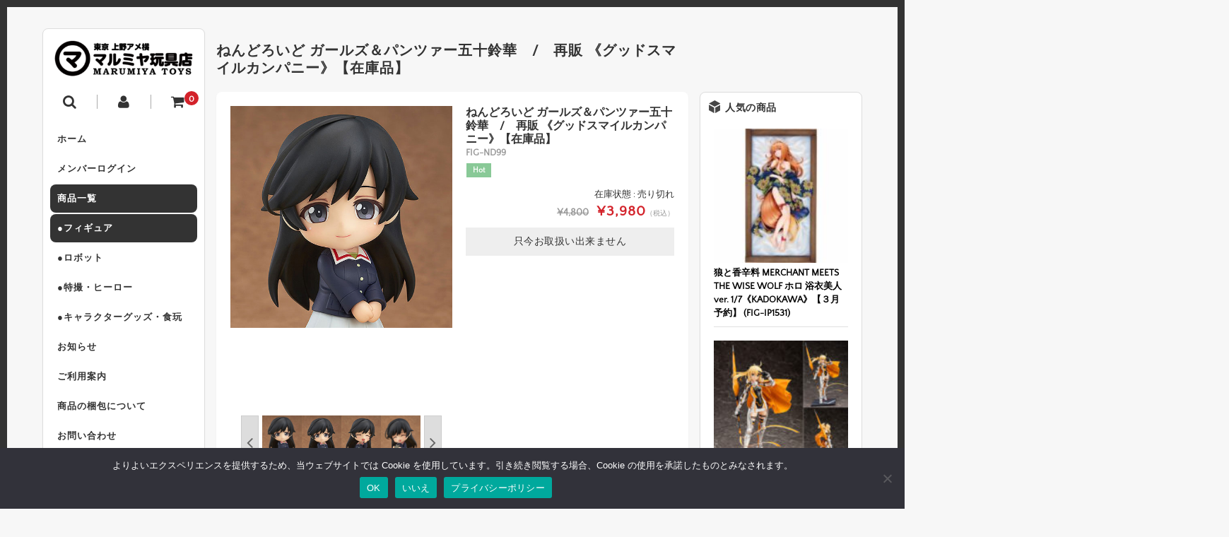

--- FILE ---
content_type: text/html; charset=UTF-8
request_url: https://marumiya-toys.co.jp/2017/04/fig-nd99/
body_size: 19125
content:
<!DOCTYPE html>
<html lang="ja">

<head>
	<meta charset="UTF-8" />
	<meta name="viewport" content="width=device-width, user-scalable=no">
	<meta name="format-detection" content="telephone=no"/>
	
	<link href='https://fonts.googleapis.com/css?family=Lora:400,700' rel='stylesheet' type='text/css'>	

	<meta name='robots' content='index, follow, max-image-preview:large, max-snippet:-1, max-video-preview:-1' />

	<!-- This site is optimized with the Yoast SEO plugin v25.6 - https://yoast.com/wordpress/plugins/seo/ -->
	<title>ねんどろいど ガールズ＆パンツァー五十鈴華　/　再販 《グッドスマイルカンパニー》【在庫品】 - 東京 上野アメ横 マルミヤ玩具店</title>
	<link rel="canonical" href="https://marumiya-toys.co.jp/2017/04/fig-nd99/" />
	<meta property="og:locale" content="ja_JP" />
	<meta property="og:type" content="article" />
	<meta property="og:title" content="ねんどろいど ガールズ＆パンツァー五十鈴華　/　再販 《グッドスマイルカンパニー》【在庫品】 - 東京 上野アメ横 マルミヤ玩具店" />
	<meta property="og:description" content="ねんどろいど ガールズ＆パンツァー五十鈴華　/　再販 《グッドスマイルカンパニー》【在庫品】&nbsp; (FIG-ND99) 定価（税込）¥4,800販売価格（税込）¥3,980在庫状態 : 売り切れ 商品詳細 備考 …" />
	<meta property="og:url" content="https://marumiya-toys.co.jp/2017/04/fig-nd99/" />
	<meta property="og:site_name" content="東京 上野アメ横 マルミヤ玩具店" />
	<meta property="article:published_time" content="2017-04-09T09:14:48+00:00" />
	<meta property="article:modified_time" content="2018-03-08T08:42:25+00:00" />
	<meta name="author" content="marumiya" />
	<meta name="twitter:card" content="summary_large_image" />
	<meta name="twitter:creator" content="@Marumiya_Toys" />
	<meta name="twitter:site" content="@Marumiya_Toys" />
	<meta name="twitter:label1" content="執筆者" />
	<meta name="twitter:data1" content="marumiya" />
	<script type="application/ld+json" class="yoast-schema-graph">{"@context":"https://schema.org","@graph":[{"@type":"WebPage","@id":"https://marumiya-toys.co.jp/2017/04/fig-nd99/","url":"https://marumiya-toys.co.jp/2017/04/fig-nd99/","name":"ねんどろいど ガールズ＆パンツァー五十鈴華　/　再販 《グッドスマイルカンパニー》【在庫品】 - 東京 上野アメ横 マルミヤ玩具店","isPartOf":{"@id":"https://marumiya-toys.co.jp/#website"},"datePublished":"2017-04-09T09:14:48+00:00","dateModified":"2018-03-08T08:42:25+00:00","author":{"@id":"https://marumiya-toys.co.jp/#/schema/person/3c6cc401427698f97795c784481482e1"},"breadcrumb":{"@id":"https://marumiya-toys.co.jp/2017/04/fig-nd99/#breadcrumb"},"inLanguage":"ja","potentialAction":[{"@type":"ReadAction","target":["https://marumiya-toys.co.jp/2017/04/fig-nd99/"]}]},{"@type":"BreadcrumbList","@id":"https://marumiya-toys.co.jp/2017/04/fig-nd99/#breadcrumb","itemListElement":[{"@type":"ListItem","position":1,"name":"ホーム","item":"https://marumiya-toys.co.jp/"},{"@type":"ListItem","position":2,"name":"ねんどろいど ガールズ＆パンツァー五十鈴華　/　再販 《グッドスマイルカンパニー》【在庫品】"}]},{"@type":"WebSite","@id":"https://marumiya-toys.co.jp/#website","url":"https://marumiya-toys.co.jp/","name":"東京 上野アメ横 マルミヤ玩具店","description":"秋葉原から１駅となり！上野御徒町アメ横より全国へ迅速丁寧な発送！【figma】【ねんどろいど】や【アルター】【ダイキ工業】【Q-six】最新フィギュアの予約はココで！格安予約販売のお店「マルミヤ玩具店」","potentialAction":[{"@type":"SearchAction","target":{"@type":"EntryPoint","urlTemplate":"https://marumiya-toys.co.jp/?s={search_term_string}"},"query-input":{"@type":"PropertyValueSpecification","valueRequired":true,"valueName":"search_term_string"}}],"inLanguage":"ja"},{"@type":"Person","@id":"https://marumiya-toys.co.jp/#/schema/person/3c6cc401427698f97795c784481482e1","name":"marumiya","image":{"@type":"ImageObject","inLanguage":"ja","@id":"https://marumiya-toys.co.jp/#/schema/person/image/","url":"https://secure.gravatar.com/avatar/dd2a007777dea9fd77e976d464dbc60c10693227a136aca9619e708b6bcd4544?s=96&d=mm&r=g","contentUrl":"https://secure.gravatar.com/avatar/dd2a007777dea9fd77e976d464dbc60c10693227a136aca9619e708b6bcd4544?s=96&d=mm&r=g","caption":"marumiya"},"sameAs":["https://x.com/Marumiya_Toys"]}]}</script>
	<!-- / Yoast SEO plugin. -->


<link rel="alternate" type="application/rss+xml" title="東京 上野アメ横 マルミヤ玩具店 &raquo; ねんどろいど ガールズ＆パンツァー五十鈴華　/　再販 《グッドスマイルカンパニー》【在庫品】 のコメントのフィード" href="https://marumiya-toys.co.jp/2017/04/fig-nd99/feed/" />
<script type="text/javascript">
/* <![CDATA[ */
window._wpemojiSettings = {"baseUrl":"https:\/\/s.w.org\/images\/core\/emoji\/16.0.1\/72x72\/","ext":".png","svgUrl":"https:\/\/s.w.org\/images\/core\/emoji\/16.0.1\/svg\/","svgExt":".svg","source":{"concatemoji":"https:\/\/marumiya-toys.co.jp\/wp-includes\/js\/wp-emoji-release.min.js?ver=6.8.3"}};
/*! This file is auto-generated */
!function(s,n){var o,i,e;function c(e){try{var t={supportTests:e,timestamp:(new Date).valueOf()};sessionStorage.setItem(o,JSON.stringify(t))}catch(e){}}function p(e,t,n){e.clearRect(0,0,e.canvas.width,e.canvas.height),e.fillText(t,0,0);var t=new Uint32Array(e.getImageData(0,0,e.canvas.width,e.canvas.height).data),a=(e.clearRect(0,0,e.canvas.width,e.canvas.height),e.fillText(n,0,0),new Uint32Array(e.getImageData(0,0,e.canvas.width,e.canvas.height).data));return t.every(function(e,t){return e===a[t]})}function u(e,t){e.clearRect(0,0,e.canvas.width,e.canvas.height),e.fillText(t,0,0);for(var n=e.getImageData(16,16,1,1),a=0;a<n.data.length;a++)if(0!==n.data[a])return!1;return!0}function f(e,t,n,a){switch(t){case"flag":return n(e,"\ud83c\udff3\ufe0f\u200d\u26a7\ufe0f","\ud83c\udff3\ufe0f\u200b\u26a7\ufe0f")?!1:!n(e,"\ud83c\udde8\ud83c\uddf6","\ud83c\udde8\u200b\ud83c\uddf6")&&!n(e,"\ud83c\udff4\udb40\udc67\udb40\udc62\udb40\udc65\udb40\udc6e\udb40\udc67\udb40\udc7f","\ud83c\udff4\u200b\udb40\udc67\u200b\udb40\udc62\u200b\udb40\udc65\u200b\udb40\udc6e\u200b\udb40\udc67\u200b\udb40\udc7f");case"emoji":return!a(e,"\ud83e\udedf")}return!1}function g(e,t,n,a){var r="undefined"!=typeof WorkerGlobalScope&&self instanceof WorkerGlobalScope?new OffscreenCanvas(300,150):s.createElement("canvas"),o=r.getContext("2d",{willReadFrequently:!0}),i=(o.textBaseline="top",o.font="600 32px Arial",{});return e.forEach(function(e){i[e]=t(o,e,n,a)}),i}function t(e){var t=s.createElement("script");t.src=e,t.defer=!0,s.head.appendChild(t)}"undefined"!=typeof Promise&&(o="wpEmojiSettingsSupports",i=["flag","emoji"],n.supports={everything:!0,everythingExceptFlag:!0},e=new Promise(function(e){s.addEventListener("DOMContentLoaded",e,{once:!0})}),new Promise(function(t){var n=function(){try{var e=JSON.parse(sessionStorage.getItem(o));if("object"==typeof e&&"number"==typeof e.timestamp&&(new Date).valueOf()<e.timestamp+604800&&"object"==typeof e.supportTests)return e.supportTests}catch(e){}return null}();if(!n){if("undefined"!=typeof Worker&&"undefined"!=typeof OffscreenCanvas&&"undefined"!=typeof URL&&URL.createObjectURL&&"undefined"!=typeof Blob)try{var e="postMessage("+g.toString()+"("+[JSON.stringify(i),f.toString(),p.toString(),u.toString()].join(",")+"));",a=new Blob([e],{type:"text/javascript"}),r=new Worker(URL.createObjectURL(a),{name:"wpTestEmojiSupports"});return void(r.onmessage=function(e){c(n=e.data),r.terminate(),t(n)})}catch(e){}c(n=g(i,f,p,u))}t(n)}).then(function(e){for(var t in e)n.supports[t]=e[t],n.supports.everything=n.supports.everything&&n.supports[t],"flag"!==t&&(n.supports.everythingExceptFlag=n.supports.everythingExceptFlag&&n.supports[t]);n.supports.everythingExceptFlag=n.supports.everythingExceptFlag&&!n.supports.flag,n.DOMReady=!1,n.readyCallback=function(){n.DOMReady=!0}}).then(function(){return e}).then(function(){var e;n.supports.everything||(n.readyCallback(),(e=n.source||{}).concatemoji?t(e.concatemoji):e.wpemoji&&e.twemoji&&(t(e.twemoji),t(e.wpemoji)))}))}((window,document),window._wpemojiSettings);
/* ]]> */
</script>
<link rel='stylesheet' id='parent-style-css' href='https://marumiya-toys.co.jp/wp-content/themes/welcart_basic/style.css?ver=6.8.3' type='text/css' media='all' />
<link rel='stylesheet' id='parent-welcart-style-css' href='https://marumiya-toys.co.jp/wp-content/themes/welcart_basic/usces_cart.css?ver=1.0' type='text/css' media='all' />
<style id='wp-emoji-styles-inline-css' type='text/css'>

	img.wp-smiley, img.emoji {
		display: inline !important;
		border: none !important;
		box-shadow: none !important;
		height: 1em !important;
		width: 1em !important;
		margin: 0 0.07em !important;
		vertical-align: -0.1em !important;
		background: none !important;
		padding: 0 !important;
	}
</style>
<link rel='stylesheet' id='wp-block-library-css' href='https://marumiya-toys.co.jp/wp-includes/css/dist/block-library/style.min.css?ver=6.8.3' type='text/css' media='all' />
<style id='classic-theme-styles-inline-css' type='text/css'>
/*! This file is auto-generated */
.wp-block-button__link{color:#fff;background-color:#32373c;border-radius:9999px;box-shadow:none;text-decoration:none;padding:calc(.667em + 2px) calc(1.333em + 2px);font-size:1.125em}.wp-block-file__button{background:#32373c;color:#fff;text-decoration:none}
</style>
<style id='global-styles-inline-css' type='text/css'>
:root{--wp--preset--aspect-ratio--square: 1;--wp--preset--aspect-ratio--4-3: 4/3;--wp--preset--aspect-ratio--3-4: 3/4;--wp--preset--aspect-ratio--3-2: 3/2;--wp--preset--aspect-ratio--2-3: 2/3;--wp--preset--aspect-ratio--16-9: 16/9;--wp--preset--aspect-ratio--9-16: 9/16;--wp--preset--color--black: #000000;--wp--preset--color--cyan-bluish-gray: #abb8c3;--wp--preset--color--white: #ffffff;--wp--preset--color--pale-pink: #f78da7;--wp--preset--color--vivid-red: #cf2e2e;--wp--preset--color--luminous-vivid-orange: #ff6900;--wp--preset--color--luminous-vivid-amber: #fcb900;--wp--preset--color--light-green-cyan: #7bdcb5;--wp--preset--color--vivid-green-cyan: #00d084;--wp--preset--color--pale-cyan-blue: #8ed1fc;--wp--preset--color--vivid-cyan-blue: #0693e3;--wp--preset--color--vivid-purple: #9b51e0;--wp--preset--gradient--vivid-cyan-blue-to-vivid-purple: linear-gradient(135deg,rgba(6,147,227,1) 0%,rgb(155,81,224) 100%);--wp--preset--gradient--light-green-cyan-to-vivid-green-cyan: linear-gradient(135deg,rgb(122,220,180) 0%,rgb(0,208,130) 100%);--wp--preset--gradient--luminous-vivid-amber-to-luminous-vivid-orange: linear-gradient(135deg,rgba(252,185,0,1) 0%,rgba(255,105,0,1) 100%);--wp--preset--gradient--luminous-vivid-orange-to-vivid-red: linear-gradient(135deg,rgba(255,105,0,1) 0%,rgb(207,46,46) 100%);--wp--preset--gradient--very-light-gray-to-cyan-bluish-gray: linear-gradient(135deg,rgb(238,238,238) 0%,rgb(169,184,195) 100%);--wp--preset--gradient--cool-to-warm-spectrum: linear-gradient(135deg,rgb(74,234,220) 0%,rgb(151,120,209) 20%,rgb(207,42,186) 40%,rgb(238,44,130) 60%,rgb(251,105,98) 80%,rgb(254,248,76) 100%);--wp--preset--gradient--blush-light-purple: linear-gradient(135deg,rgb(255,206,236) 0%,rgb(152,150,240) 100%);--wp--preset--gradient--blush-bordeaux: linear-gradient(135deg,rgb(254,205,165) 0%,rgb(254,45,45) 50%,rgb(107,0,62) 100%);--wp--preset--gradient--luminous-dusk: linear-gradient(135deg,rgb(255,203,112) 0%,rgb(199,81,192) 50%,rgb(65,88,208) 100%);--wp--preset--gradient--pale-ocean: linear-gradient(135deg,rgb(255,245,203) 0%,rgb(182,227,212) 50%,rgb(51,167,181) 100%);--wp--preset--gradient--electric-grass: linear-gradient(135deg,rgb(202,248,128) 0%,rgb(113,206,126) 100%);--wp--preset--gradient--midnight: linear-gradient(135deg,rgb(2,3,129) 0%,rgb(40,116,252) 100%);--wp--preset--font-size--small: 13px;--wp--preset--font-size--medium: 20px;--wp--preset--font-size--large: 36px;--wp--preset--font-size--x-large: 42px;--wp--preset--spacing--20: 0.44rem;--wp--preset--spacing--30: 0.67rem;--wp--preset--spacing--40: 1rem;--wp--preset--spacing--50: 1.5rem;--wp--preset--spacing--60: 2.25rem;--wp--preset--spacing--70: 3.38rem;--wp--preset--spacing--80: 5.06rem;--wp--preset--shadow--natural: 6px 6px 9px rgba(0, 0, 0, 0.2);--wp--preset--shadow--deep: 12px 12px 50px rgba(0, 0, 0, 0.4);--wp--preset--shadow--sharp: 6px 6px 0px rgba(0, 0, 0, 0.2);--wp--preset--shadow--outlined: 6px 6px 0px -3px rgba(255, 255, 255, 1), 6px 6px rgba(0, 0, 0, 1);--wp--preset--shadow--crisp: 6px 6px 0px rgba(0, 0, 0, 1);}:where(.is-layout-flex){gap: 0.5em;}:where(.is-layout-grid){gap: 0.5em;}body .is-layout-flex{display: flex;}.is-layout-flex{flex-wrap: wrap;align-items: center;}.is-layout-flex > :is(*, div){margin: 0;}body .is-layout-grid{display: grid;}.is-layout-grid > :is(*, div){margin: 0;}:where(.wp-block-columns.is-layout-flex){gap: 2em;}:where(.wp-block-columns.is-layout-grid){gap: 2em;}:where(.wp-block-post-template.is-layout-flex){gap: 1.25em;}:where(.wp-block-post-template.is-layout-grid){gap: 1.25em;}.has-black-color{color: var(--wp--preset--color--black) !important;}.has-cyan-bluish-gray-color{color: var(--wp--preset--color--cyan-bluish-gray) !important;}.has-white-color{color: var(--wp--preset--color--white) !important;}.has-pale-pink-color{color: var(--wp--preset--color--pale-pink) !important;}.has-vivid-red-color{color: var(--wp--preset--color--vivid-red) !important;}.has-luminous-vivid-orange-color{color: var(--wp--preset--color--luminous-vivid-orange) !important;}.has-luminous-vivid-amber-color{color: var(--wp--preset--color--luminous-vivid-amber) !important;}.has-light-green-cyan-color{color: var(--wp--preset--color--light-green-cyan) !important;}.has-vivid-green-cyan-color{color: var(--wp--preset--color--vivid-green-cyan) !important;}.has-pale-cyan-blue-color{color: var(--wp--preset--color--pale-cyan-blue) !important;}.has-vivid-cyan-blue-color{color: var(--wp--preset--color--vivid-cyan-blue) !important;}.has-vivid-purple-color{color: var(--wp--preset--color--vivid-purple) !important;}.has-black-background-color{background-color: var(--wp--preset--color--black) !important;}.has-cyan-bluish-gray-background-color{background-color: var(--wp--preset--color--cyan-bluish-gray) !important;}.has-white-background-color{background-color: var(--wp--preset--color--white) !important;}.has-pale-pink-background-color{background-color: var(--wp--preset--color--pale-pink) !important;}.has-vivid-red-background-color{background-color: var(--wp--preset--color--vivid-red) !important;}.has-luminous-vivid-orange-background-color{background-color: var(--wp--preset--color--luminous-vivid-orange) !important;}.has-luminous-vivid-amber-background-color{background-color: var(--wp--preset--color--luminous-vivid-amber) !important;}.has-light-green-cyan-background-color{background-color: var(--wp--preset--color--light-green-cyan) !important;}.has-vivid-green-cyan-background-color{background-color: var(--wp--preset--color--vivid-green-cyan) !important;}.has-pale-cyan-blue-background-color{background-color: var(--wp--preset--color--pale-cyan-blue) !important;}.has-vivid-cyan-blue-background-color{background-color: var(--wp--preset--color--vivid-cyan-blue) !important;}.has-vivid-purple-background-color{background-color: var(--wp--preset--color--vivid-purple) !important;}.has-black-border-color{border-color: var(--wp--preset--color--black) !important;}.has-cyan-bluish-gray-border-color{border-color: var(--wp--preset--color--cyan-bluish-gray) !important;}.has-white-border-color{border-color: var(--wp--preset--color--white) !important;}.has-pale-pink-border-color{border-color: var(--wp--preset--color--pale-pink) !important;}.has-vivid-red-border-color{border-color: var(--wp--preset--color--vivid-red) !important;}.has-luminous-vivid-orange-border-color{border-color: var(--wp--preset--color--luminous-vivid-orange) !important;}.has-luminous-vivid-amber-border-color{border-color: var(--wp--preset--color--luminous-vivid-amber) !important;}.has-light-green-cyan-border-color{border-color: var(--wp--preset--color--light-green-cyan) !important;}.has-vivid-green-cyan-border-color{border-color: var(--wp--preset--color--vivid-green-cyan) !important;}.has-pale-cyan-blue-border-color{border-color: var(--wp--preset--color--pale-cyan-blue) !important;}.has-vivid-cyan-blue-border-color{border-color: var(--wp--preset--color--vivid-cyan-blue) !important;}.has-vivid-purple-border-color{border-color: var(--wp--preset--color--vivid-purple) !important;}.has-vivid-cyan-blue-to-vivid-purple-gradient-background{background: var(--wp--preset--gradient--vivid-cyan-blue-to-vivid-purple) !important;}.has-light-green-cyan-to-vivid-green-cyan-gradient-background{background: var(--wp--preset--gradient--light-green-cyan-to-vivid-green-cyan) !important;}.has-luminous-vivid-amber-to-luminous-vivid-orange-gradient-background{background: var(--wp--preset--gradient--luminous-vivid-amber-to-luminous-vivid-orange) !important;}.has-luminous-vivid-orange-to-vivid-red-gradient-background{background: var(--wp--preset--gradient--luminous-vivid-orange-to-vivid-red) !important;}.has-very-light-gray-to-cyan-bluish-gray-gradient-background{background: var(--wp--preset--gradient--very-light-gray-to-cyan-bluish-gray) !important;}.has-cool-to-warm-spectrum-gradient-background{background: var(--wp--preset--gradient--cool-to-warm-spectrum) !important;}.has-blush-light-purple-gradient-background{background: var(--wp--preset--gradient--blush-light-purple) !important;}.has-blush-bordeaux-gradient-background{background: var(--wp--preset--gradient--blush-bordeaux) !important;}.has-luminous-dusk-gradient-background{background: var(--wp--preset--gradient--luminous-dusk) !important;}.has-pale-ocean-gradient-background{background: var(--wp--preset--gradient--pale-ocean) !important;}.has-electric-grass-gradient-background{background: var(--wp--preset--gradient--electric-grass) !important;}.has-midnight-gradient-background{background: var(--wp--preset--gradient--midnight) !important;}.has-small-font-size{font-size: var(--wp--preset--font-size--small) !important;}.has-medium-font-size{font-size: var(--wp--preset--font-size--medium) !important;}.has-large-font-size{font-size: var(--wp--preset--font-size--large) !important;}.has-x-large-font-size{font-size: var(--wp--preset--font-size--x-large) !important;}
:where(.wp-block-post-template.is-layout-flex){gap: 1.25em;}:where(.wp-block-post-template.is-layout-grid){gap: 1.25em;}
:where(.wp-block-columns.is-layout-flex){gap: 2em;}:where(.wp-block-columns.is-layout-grid){gap: 2em;}
:root :where(.wp-block-pullquote){font-size: 1.5em;line-height: 1.6;}
</style>
<link rel='stylesheet' id='cookie-notice-front-css' href='https://marumiya-toys.co.jp/wp-content/plugins/cookie-notice/css/front.min.css?ver=2.5.7' type='text/css' media='all' />
<link rel='stylesheet' id='slick-style-css' href='https://marumiya-toys.co.jp/wp-content/themes/welcart_basic-square/css/slick.css?ver=1.0' type='text/css' media='all' />
<link rel='stylesheet' id='slick-theme-style-css' href='https://marumiya-toys.co.jp/wp-content/themes/welcart_basic-square/css/slick-theme.css?ver=1.0' type='text/css' media='all' />
<link rel='stylesheet' id='wc-basic-style-css' href='https://marumiya-toys.co.jp/wp-content/themes/welcart_basic-square/style.css?ver=1.7.7' type='text/css' media='all' />
<link rel='stylesheet' id='font-awesome-css' href='https://marumiya-toys.co.jp/wp-content/themes/welcart_basic/font-awesome/font-awesome.min.css?ver=1.0' type='text/css' media='all' />
<link rel='stylesheet' id='luminous-basic-css-css' href='https://marumiya-toys.co.jp/wp-content/themes/welcart_basic/css/luminous-basic.css?ver=1.0' type='text/css' media='all' />
<link rel='stylesheet' id='usces_default_css-css' href='https://marumiya-toys.co.jp/wp-content/plugins/usc-e-shop/css/usces_default.css?ver=2.11.26.2512161' type='text/css' media='all' />
<link rel='stylesheet' id='dashicons-css' href='https://marumiya-toys.co.jp/wp-includes/css/dashicons.min.css?ver=6.8.3' type='text/css' media='all' />
<link rel='stylesheet' id='theme_cart_css-css' href='https://marumiya-toys.co.jp/wp-content/themes/welcart_basic-square/usces_cart.css?ver=2.11.26.2512161' type='text/css' media='all' />
<script type="text/javascript" src="https://marumiya-toys.co.jp/wp-includes/js/jquery/jquery.min.js?ver=3.7.1" id="jquery-core-js"></script>
<script type="text/javascript" src="https://marumiya-toys.co.jp/wp-includes/js/jquery/jquery-migrate.min.js?ver=3.4.1" id="jquery-migrate-js"></script>
<script type="text/javascript" src="https://marumiya-toys.co.jp/wp-content/themes/welcart_basic-square/js/scrollreveal.js?ver=1.0" id="scrollreveal-js"></script>
<script type="text/javascript" src="https://marumiya-toys.co.jp/wp-content/themes/welcart_basic-square/js/wcct_scrollreveal.js?ver=1.0" id="wcct_scrollreveal-js"></script>
<script type="text/javascript" src="https://marumiya-toys.co.jp/wp-content/themes/welcart_basic-square/js/masonry.pkgd.min.js?ver=1.0" id="masonry_pkgd-js"></script>
<script type="text/javascript" src="https://marumiya-toys.co.jp/wp-content/themes/welcart_basic-square/js/wcct-masonry.js?ver=1.0" id="wcct_masonry-js"></script>
<script type="text/javascript" src="https://marumiya-toys.co.jp/wp-content/themes/welcart_basic-square/js/wcct-menu.js?ver=1.0" id="wcct-menu-js"></script>
<script type="text/javascript" src="https://marumiya-toys.co.jp/wp-content/themes/welcart_basic-square/js/slick.min.js?ver=1.0" id="slick-js-js"></script>
<script type="text/javascript" src="https://marumiya-toys.co.jp/wp-content/themes/welcart_basic-square/js/wcct-slick.js?ver=1.0" id="wcct-slick-js-js"></script>
<script type="text/javascript" src="https://marumiya-toys.co.jp/wp-content/themes/welcart_basic/js/front-customized.js?ver=1.0" id="wc-basic-js-js"></script>
<link rel="https://api.w.org/" href="https://marumiya-toys.co.jp/wp-json/" /><link rel="alternate" title="JSON" type="application/json" href="https://marumiya-toys.co.jp/wp-json/wp/v2/posts/3771" /><link rel="EditURI" type="application/rsd+xml" title="RSD" href="https://marumiya-toys.co.jp/xmlrpc.php?rsd" />
<meta name="generator" content="WordPress 6.8.3" />
<link rel='shortlink' href='https://marumiya-toys.co.jp/?p=3771' />
<link rel="alternate" title="oEmbed (JSON)" type="application/json+oembed" href="https://marumiya-toys.co.jp/wp-json/oembed/1.0/embed?url=https%3A%2F%2Fmarumiya-toys.co.jp%2F2017%2F04%2Ffig-nd99%2F" />
<link rel="alternate" title="oEmbed (XML)" type="text/xml+oembed" href="https://marumiya-toys.co.jp/wp-json/oembed/1.0/embed?url=https%3A%2F%2Fmarumiya-toys.co.jp%2F2017%2F04%2Ffig-nd99%2F&#038;format=xml" />

<meta property="og:title" content="ねんどろいど ガールズ＆パンツァー五十鈴華　/　再販 《グッドスマイルカンパニー》【在庫品】">
<meta property="og:type" content="product">
<meta property="og:description" content="ねんどろいど ガールズ＆パンツァー五十鈴華　/　再販 《グッドスマイルカンパニー》【在庫品】">
<meta property="og:url" content="https://marumiya-toys.co.jp/2017/04/fig-nd99/">
<meta property="og:image" content="https://marumiya-toys.co.jp/wp-content/uploads/2017/04/FIG-ND99-100x100.jpg">
<meta property="og:site_name" content="東京 上野アメ横 マルミヤ玩具店"><style type="text/css" id="custom-background-css">
body.custom-background { background-color: #f7f7f7; }
</style>
	<link rel="icon" href="https://marumiya-toys.co.jp/wp-content/uploads/2017/01/cropped-marumiya_icon-32x32.gif" sizes="32x32" />
<link rel="icon" href="https://marumiya-toys.co.jp/wp-content/uploads/2017/01/cropped-marumiya_icon-192x192.gif" sizes="192x192" />
<link rel="apple-touch-icon" href="https://marumiya-toys.co.jp/wp-content/uploads/2017/01/cropped-marumiya_icon-180x180.gif" />
<meta name="msapplication-TileImage" content="https://marumiya-toys.co.jp/wp-content/uploads/2017/01/cropped-marumiya_icon-270x270.gif" />
<meta name="msvalidate.01" content="48A2D698C5ADD4381FB9A371F370FD49" />
<meta name="google-site-verification" content="Axfaa-rHT4Af0-daKkpd8VErcCJkucR5NVrA4V8T--I" />
</head>

<body class="wp-singular post-template-default single single-post postid-3771 single-format-standard custom-background wp-theme-welcart_basic wp-child-theme-welcart_basic-square cookies-not-set">

		
	<div id="wrapper">	

				
		<header id="masthead" class="site-header" role="banner">

						<div class="site-title">
				<a href="https://marumiya-toys.co.jp/" title="東京 上野アメ横 マルミヤ玩具店" rel="home">
											<img src="https://marumiya-toys.co.jp/wp-content/uploads/2017/01/marumiya_logoA-300x81-1.png" alt="東京 上野アメ横 マルミヤ玩具店">
						
				</a>
			</div>

						
			<div class="incart-btn">
									<a href="https://marumiya-toys.co.jp/usces-cart/"><i class="fa fa-shopping-cart"></i><span class="total-quant" id="widgetcart-total-quant">0</span></a>
							</div>


			<div class="menu-bar">
				<a class="menu-trigger">
					<span></span>
					<span></span>
					<span></span>
				</a>
			</div>

			<div id="mobile-menu">
			
				<div class="snav">
				
					<div class="search-box">
						<i class="fa fa-search"></i>
						<form role="search" method="get" action="https://marumiya-toys.co.jp/" >
		<div class="s-box">
			<input type="text" value="" name="s" id="s-text" class="search-text" />
			<input type="submit" id="s-submit" class="searchsubmit" value="&#xf002;" />
		</div>
	</form>					</div>
		
		
										<div class="membership">
						<i class="fa fa-user"></i>
						<ul class="cf">
															<li>ゲスト</li>
								<li><a href="https://marumiya-toys.co.jp/usces-member/?usces_page=login" class="usces_login_a">ログイン</a></li>
								<li><a href="https://marumiya-toys.co.jp/usces-member/?usces_page=newmember">新規会員登録</a></li>
													</ul>
					</div>
									
				</div><!-- .sub-nav -->


			<nav id="site-navigation" class="main-navigation" role="navigation">
	
				<div class="nav-menu-open"><ul id="menu-%e3%83%99%e3%83%bc%e3%82%b9%e3%83%a1%e3%83%8b%e3%83%a5%e3%83%bc" class="header-nav-container cf"><li id="menu-item-235" class="menu-item menu-item-type-custom menu-item-object-custom menu-item-home menu-item-235"><a href="https://marumiya-toys.co.jp/">ホーム</a></li>
<li id="menu-item-672" class="menu-item menu-item-type-post_type menu-item-object-page menu-item-672"><a href="https://marumiya-toys.co.jp/usces-member/">メンバーログイン</a></li>
<li id="menu-item-3655" class="menu-item menu-item-type-taxonomy menu-item-object-category current-post-ancestor current-menu-parent current-post-parent menu-item-3655"><a href="https://marumiya-toys.co.jp/category/item/">商品一覧</a></li>
<li id="menu-item-726" class="menu-item menu-item-type-taxonomy menu-item-object-category current-post-ancestor current-menu-parent current-post-parent menu-item-has-children menu-item-726"><a href="https://marumiya-toys.co.jp/category/item/figure/">●フィギュア</a>
<ul class="sub-menu">
	<li id="menu-item-727" class="menu-item menu-item-type-taxonomy menu-item-object-category current-post-ancestor current-menu-parent current-post-parent menu-item-727"><a href="https://marumiya-toys.co.jp/category/item/figure/fig-g/">美少女フィギュア</a></li>
	<li id="menu-item-728" class="menu-item menu-item-type-taxonomy menu-item-object-category menu-item-728"><a href="https://marumiya-toys.co.jp/category/item/figure/fig-m/">一般フィギュア</a></li>
	<li id="menu-item-32265" class="menu-item menu-item-type-taxonomy menu-item-object-category menu-item-32265"><a href="https://marumiya-toys.co.jp/category/item/figure/fig-opt/">小物・背景セット</a></li>
	<li id="menu-item-729" class="menu-item menu-item-type-taxonomy menu-item-object-category menu-item-729"><a href="https://marumiya-toys.co.jp/category/item/figure/fig-o/">その他・フィギュア</a></li>
</ul>
</li>
<li id="menu-item-730" class="menu-item menu-item-type-taxonomy menu-item-object-category menu-item-has-children menu-item-730"><a href="https://marumiya-toys.co.jp/category/item/robot/">●ロボット</a>
<ul class="sub-menu">
	<li id="menu-item-731" class="menu-item menu-item-type-taxonomy menu-item-object-category menu-item-731"><a href="https://marumiya-toys.co.jp/category/item/robot/gundam/">ガンダム</a></li>
	<li id="menu-item-732" class="menu-item menu-item-type-taxonomy menu-item-object-category menu-item-732"><a href="https://marumiya-toys.co.jp/category/item/robot/macross/">マクロス</a></li>
	<li id="menu-item-32263" class="menu-item menu-item-type-taxonomy menu-item-object-category menu-item-32263"><a href="https://marumiya-toys.co.jp/category/item/robot/eva/">エヴァンゲリオン</a></li>
	<li id="menu-item-32267" class="menu-item menu-item-type-taxonomy menu-item-object-category menu-item-32267"><a href="https://marumiya-toys.co.jp/category/item/robot/s-robo/">戦隊ロボ</a></li>
	<li id="menu-item-32266" class="menu-item menu-item-type-taxonomy menu-item-object-category menu-item-32266"><a href="https://marumiya-toys.co.jp/category/item/robot/robo-meka/">ロボメカ</a></li>
	<li id="menu-item-733" class="menu-item menu-item-type-taxonomy menu-item-object-category menu-item-733"><a href="https://marumiya-toys.co.jp/category/item/robot/robot-o/">その他・ロボット</a></li>
</ul>
</li>
<li id="menu-item-734" class="menu-item menu-item-type-taxonomy menu-item-object-category menu-item-has-children menu-item-734"><a href="https://marumiya-toys.co.jp/category/item/tokusatsu/">●特撮・ヒーロー</a>
<ul class="sub-menu">
	<li id="menu-item-739" class="menu-item menu-item-type-taxonomy menu-item-object-category menu-item-739"><a href="https://marumiya-toys.co.jp/category/item/tokusatsu/ult/">ウルトラマン</a></li>
	<li id="menu-item-738" class="menu-item menu-item-type-taxonomy menu-item-object-category menu-item-738"><a href="https://marumiya-toys.co.jp/category/item/tokusatsu/rider/">仮面ライダー</a></li>
	<li id="menu-item-737" class="menu-item menu-item-type-taxonomy menu-item-object-category menu-item-737"><a href="https://marumiya-toys.co.jp/category/item/tokusatsu/sentai/">戦隊</a></li>
	<li id="menu-item-736" class="menu-item menu-item-type-taxonomy menu-item-object-category menu-item-736"><a href="https://marumiya-toys.co.jp/category/item/tokusatsu/kaiju/">怪獣</a></li>
	<li id="menu-item-735" class="menu-item menu-item-type-taxonomy menu-item-object-category menu-item-735"><a href="https://marumiya-toys.co.jp/category/item/tokusatsu/toku-o/">その他・ヒーロー</a></li>
</ul>
</li>
<li id="menu-item-740" class="menu-item menu-item-type-taxonomy menu-item-object-category menu-item-740"><a href="https://marumiya-toys.co.jp/category/item/chara/">●キャラクターグッズ・食玩</a></li>
<li id="menu-item-690" class="menu-item menu-item-type-taxonomy menu-item-object-category menu-item-690"><a href="https://marumiya-toys.co.jp/category/info/">お知らせ</a></li>
<li id="menu-item-236" class="menu-item menu-item-type-post_type menu-item-object-page menu-item-236"><a href="https://marumiya-toys.co.jp/guide/">ご利用案内</a></li>
<li id="menu-item-1018" class="menu-item menu-item-type-post_type menu-item-object-page menu-item-1018"><a href="https://marumiya-toys.co.jp/package/">商品の梱包について</a></li>
<li id="menu-item-683" class="menu-item menu-item-type-post_type menu-item-object-page menu-item-683"><a href="https://marumiya-toys.co.jp/%e3%81%8a%e5%95%8f%e3%81%84%e5%90%88%e3%82%8f%e3%81%9b/">お問い合わせ</a></li>
</ul></div>
			</nav><!-- #site-navigation -->
			
			</div><!-- #mobile-menu -->
			
							
	
		</header><!-- #masthead -->


			
		<div id="main" class="cf three-column">
		
<div id="primary" class="site-content">
	<div id="content" class="cf" role="main">

		<div class="column-wrap">

		<h1 class="item_page_title">ねんどろいど ガールズ＆パンツァー五十鈴華　/　再販 《グッドスマイルカンパニー》【在庫品】</h1>

			<div class="column">

					
				<article class="post-3771 post type-post status-publish format-standard category-itemreco category-figure category-item category-fig-g tag-46 tag-45 tag-49" id="post-3771">
		
					<div class="storycontent">
		
																	
						<div id="itempage">
		
							<div id="img-box">
		
																<div class="slider slider-for itemimg">
									<div><a href="https://marumiya-toys.co.jp/wp-content/uploads/2017/04/FIG-ND99.jpg" ><img width="550" height="550" src="https://marumiya-toys.co.jp/wp-content/uploads/2017/04/FIG-ND99.jpg" class="attachment-600x600 size-600x600" alt="FIG-ND99" decoding="async" fetchpriority="high" srcset="https://marumiya-toys.co.jp/wp-content/uploads/2017/04/FIG-ND99.jpg 550w, https://marumiya-toys.co.jp/wp-content/uploads/2017/04/FIG-ND99-100x100.jpg 100w, https://marumiya-toys.co.jp/wp-content/uploads/2017/04/FIG-ND99-150x150.jpg 150w" sizes="(max-width: 550px) 100vw, 550px" /></a></div>
																		<div><a href="https://marumiya-toys.co.jp/wp-content/uploads/2017/04/FIG-ND99__01.jpg" ><img width="440" height="600" src="https://marumiya-toys.co.jp/wp-content/uploads/2017/04/FIG-ND99__01.jpg" class="attachment-600x600 size-600x600" alt="FIG-ND99" decoding="async" srcset="https://marumiya-toys.co.jp/wp-content/uploads/2017/04/FIG-ND99__01.jpg 550w, https://marumiya-toys.co.jp/wp-content/uploads/2017/04/FIG-ND99__01-110x150.jpg 110w, https://marumiya-toys.co.jp/wp-content/uploads/2017/04/FIG-ND99__01-440x600.jpg 440w" sizes="(max-width: 440px) 100vw, 440px" /></a></div>
																		<div><a href="https://marumiya-toys.co.jp/wp-content/uploads/2017/04/FIG-ND99__02.jpg" ><img width="440" height="600" src="https://marumiya-toys.co.jp/wp-content/uploads/2017/04/FIG-ND99__02.jpg" class="attachment-600x600 size-600x600" alt="FIG-ND99" decoding="async" srcset="https://marumiya-toys.co.jp/wp-content/uploads/2017/04/FIG-ND99__02.jpg 550w, https://marumiya-toys.co.jp/wp-content/uploads/2017/04/FIG-ND99__02-110x150.jpg 110w, https://marumiya-toys.co.jp/wp-content/uploads/2017/04/FIG-ND99__02-440x600.jpg 440w" sizes="(max-width: 440px) 100vw, 440px" /></a></div>
																		<div><a href="https://marumiya-toys.co.jp/wp-content/uploads/2017/04/FIG-ND99__03.jpg" ><img width="471" height="600" src="https://marumiya-toys.co.jp/wp-content/uploads/2017/04/FIG-ND99__03.jpg" class="attachment-600x600 size-600x600" alt="FIG-ND99" decoding="async" loading="lazy" srcset="https://marumiya-toys.co.jp/wp-content/uploads/2017/04/FIG-ND99__03.jpg 550w, https://marumiya-toys.co.jp/wp-content/uploads/2017/04/FIG-ND99__03-118x150.jpg 118w, https://marumiya-toys.co.jp/wp-content/uploads/2017/04/FIG-ND99__03-471x600.jpg 471w" sizes="(max-width: 471px) 100vw, 471px" /></a></div>
																		<div><a href="https://marumiya-toys.co.jp/wp-content/uploads/2017/04/FIG-ND99__04.jpg" ><img width="574" height="600" src="https://marumiya-toys.co.jp/wp-content/uploads/2017/04/FIG-ND99__04.jpg" class="attachment-600x600 size-600x600" alt="FIG-ND99" decoding="async" loading="lazy" srcset="https://marumiya-toys.co.jp/wp-content/uploads/2017/04/FIG-ND99__04.jpg 650w, https://marumiya-toys.co.jp/wp-content/uploads/2017/04/FIG-ND99__04-143x150.jpg 143w, https://marumiya-toys.co.jp/wp-content/uploads/2017/04/FIG-ND99__04-574x600.jpg 574w" sizes="(max-width: 574px) 100vw, 574px" /></a></div>
																		<div><a href="https://marumiya-toys.co.jp/wp-content/uploads/2017/04/FIG-ND99__05.jpg" ><img width="514" height="600" src="https://marumiya-toys.co.jp/wp-content/uploads/2017/04/FIG-ND99__05.jpg" class="attachment-600x600 size-600x600" alt="FIG-ND99" decoding="async" loading="lazy" srcset="https://marumiya-toys.co.jp/wp-content/uploads/2017/04/FIG-ND99__05.jpg 600w, https://marumiya-toys.co.jp/wp-content/uploads/2017/04/FIG-ND99__05-129x150.jpg 129w, https://marumiya-toys.co.jp/wp-content/uploads/2017/04/FIG-ND99__05-514x600.jpg 514w" sizes="(max-width: 514px) 100vw, 514px" /></a></div>
																	</div>
								
																<div class="slider slider-nav itemsubimg">
									<div><img width="150" height="150" src="https://marumiya-toys.co.jp/wp-content/uploads/2017/04/FIG-ND99-150x150.jpg" class="attachment-150x150 size-150x150" alt="FIG-ND99" decoding="async" loading="lazy" srcset="https://marumiya-toys.co.jp/wp-content/uploads/2017/04/FIG-ND99-150x150.jpg 150w, https://marumiya-toys.co.jp/wp-content/uploads/2017/04/FIG-ND99-100x100.jpg 100w, https://marumiya-toys.co.jp/wp-content/uploads/2017/04/FIG-ND99.jpg 550w" sizes="(max-width: 150px) 100vw, 150px" /></div>
																		<div><img width="110" height="150" src="https://marumiya-toys.co.jp/wp-content/uploads/2017/04/FIG-ND99__01.jpg" class="attachment-150x150 size-150x150" alt="FIG-ND99" decoding="async" loading="lazy" srcset="https://marumiya-toys.co.jp/wp-content/uploads/2017/04/FIG-ND99__01.jpg 550w, https://marumiya-toys.co.jp/wp-content/uploads/2017/04/FIG-ND99__01-110x150.jpg 110w, https://marumiya-toys.co.jp/wp-content/uploads/2017/04/FIG-ND99__01-440x600.jpg 440w" sizes="(max-width: 110px) 100vw, 110px" /></div>
																		<div><img width="110" height="150" src="https://marumiya-toys.co.jp/wp-content/uploads/2017/04/FIG-ND99__02.jpg" class="attachment-150x150 size-150x150" alt="FIG-ND99" decoding="async" loading="lazy" srcset="https://marumiya-toys.co.jp/wp-content/uploads/2017/04/FIG-ND99__02.jpg 550w, https://marumiya-toys.co.jp/wp-content/uploads/2017/04/FIG-ND99__02-110x150.jpg 110w, https://marumiya-toys.co.jp/wp-content/uploads/2017/04/FIG-ND99__02-440x600.jpg 440w" sizes="(max-width: 110px) 100vw, 110px" /></div>
																		<div><img width="118" height="150" src="https://marumiya-toys.co.jp/wp-content/uploads/2017/04/FIG-ND99__03.jpg" class="attachment-150x150 size-150x150" alt="FIG-ND99" decoding="async" loading="lazy" srcset="https://marumiya-toys.co.jp/wp-content/uploads/2017/04/FIG-ND99__03.jpg 550w, https://marumiya-toys.co.jp/wp-content/uploads/2017/04/FIG-ND99__03-118x150.jpg 118w, https://marumiya-toys.co.jp/wp-content/uploads/2017/04/FIG-ND99__03-471x600.jpg 471w" sizes="(max-width: 118px) 100vw, 118px" /></div>
																		<div><img width="143" height="150" src="https://marumiya-toys.co.jp/wp-content/uploads/2017/04/FIG-ND99__04.jpg" class="attachment-150x150 size-150x150" alt="FIG-ND99" decoding="async" loading="lazy" srcset="https://marumiya-toys.co.jp/wp-content/uploads/2017/04/FIG-ND99__04.jpg 650w, https://marumiya-toys.co.jp/wp-content/uploads/2017/04/FIG-ND99__04-143x150.jpg 143w, https://marumiya-toys.co.jp/wp-content/uploads/2017/04/FIG-ND99__04-574x600.jpg 574w" sizes="(max-width: 143px) 100vw, 143px" /></div>
																		<div><img width="129" height="150" src="https://marumiya-toys.co.jp/wp-content/uploads/2017/04/FIG-ND99__05.jpg" class="attachment-150x150 size-150x150" alt="FIG-ND99" decoding="async" loading="lazy" srcset="https://marumiya-toys.co.jp/wp-content/uploads/2017/04/FIG-ND99__05.jpg 600w, https://marumiya-toys.co.jp/wp-content/uploads/2017/04/FIG-ND99__05-129x150.jpg 129w, https://marumiya-toys.co.jp/wp-content/uploads/2017/04/FIG-ND99__05-514x600.jpg 514w" sizes="(max-width: 129px) 100vw, 129px" /></div>
																	</div>
								
							</div><!-- #img-box -->
		
							<div id="item-box">
								<div class="detail-box">
									<h2 class="item-name">ねんどろいど ガールズ＆パンツァー五十鈴華　/　再販 《グッドスマイルカンパニー》【在庫品】</h2>
									<div class="itemcode">FIG-ND99</div>
	
									<ul class="cf opt-tag">
<li class="recommend">Hot</li>
</ul>
												
																	</div><!-- .detail-box -->
			
								<div class="item-info">
			
												
									<form action="https://marumiya-toys.co.jp/usces-cart/" method="post">
			
																			<div class="skuform">
														
																						
														
											<div class="field">

												<div class="zaikostatus">在庫状態 : 売り切れ</div>

															
												<div class="field_price">
																									<span class="field_cprice">¥4,800</span>
																									¥3,980<em class="tax">（税込）</em>												</div>
											</div>
			
																																			<div class="itemsoldout">只今お取扱い出来ません</div>
																																		<div class="error_message"></div>
										</div><!-- .skuform -->
												
																			</form>
												
								</div><!-- .item-info -->
							</div><!-- #item-box -->
							
							<div id="tab">
								<ul class="tab-list cf">
									<li>商品詳細</li>
																	</ul>
								
								<div class="item-description tab-box">
									<table border="0" cellspacing="0" cellpadding="0" class="detail_tbl001">
<tr>
<th colspan="2">商品詳細</th>
</tr>
<tr>
<td width="30%" id="bg_detail001">備考</td>
<td width="70%">&nbsp;画像は実際の商品と異なる場合があります。
</td>
</tr>
<tr>
<td id="bg_detail001">メーカー</td>
<td>&nbsp;グッドスマイルカンパニー</A>
</td>
</tr>
<tr>
<td id="bg_detail001">発売日</td>
<td>&nbsp;2017年7月未定
</td>
</tr>
<tr>
<td id="bg_detail001">シリーズ</td>
<td>&nbsp;ねんどろいど</td>
</tr>
<tr>
<td id="bg_detail001">原作名</td>
<td>&nbsp;ガールズ＆パンツァー
</td>
</tr>
<td id="bg_detail001">コピーライト</td>
<td>&nbsp;© GIRLS und PANZER Projekt
</td>
</tr>
<tr>
<td id="bg_detail001">造型師</td>
<td>&nbsp;鵜殿一佳
</td>
</tr>
<tr>
<td id="bg_detail001">キャラクター名</td>
<td>&nbsp;五十鈴華
</td>
</tr>
<tr>
<td id="bg_detail001">製品仕様</td>
<td>&nbsp;ABS＆PVC塗装済み可動フィギュア<br />
【サイズ】全高：約100mm(ノンスケール)<br />
【セット内容一覧】フィギュア本体　/　専用台座<br />
通常顔　/　笑顔<br />
狙い顔　/　お弁当<br />
座り用下半身　/　砲手いす<br />
主砲照準器
</td>
</tr>
<tr>
<td id="bg_detail001">購入制限</td>
<td>&nbsp;お一人様 3個まで　<!--　**********注意（1個と設定した場合は「1」に変更）************　-->
</td>
</tr>
<tr>
<td id="bg_detail001">予約商品全般についての諸注意</td>
<td>&nbsp;こちらの商品は予約商品となりますので、発売後のお届けとなります。キャラクター・ホビー系の商品は、場合によりましては、発売時期が大幅に延期されたり、価格・仕様の変更、発売中止となることもございます。<BR><BR>キャラクター・ホビー業界の旧弊として一部メーカーの商品は、販売店に事前の予告無く発売間際に出荷数量が削減されることがあります。当店では余裕を持って予約をうけており、問屋からも量販店としての出荷数割り当てを受けますので、ほとんどの商品は問題ないのですが、稀に予期せず大幅なカットとなった場合などは、ご予約お申し込みされていましてもご提供できない、または数量を減らさせていただくことがございます。（既にご入金頂いていた場合などは、もちろんご返金いたします）<BR>誠に恐縮ですが、あらかじめご了承の上お申し込みください。<BR>この商品の出荷数カットの可能性については、上記の個別の予約注意をご参照ください。
</td>
</tr>
</table>
								</div>
										
							</div>
		
									
						</div><!-- #itemspage -->
					</div><!-- .storycontent -->
		
				</article>
		
			
			</div><!-- column -->
		</div><!-- column-wrap -->	
		
		
<div class="sidebar widget-area" role="complementary">

<div id="welcart_featured-2" class="widget widget_welcart_featured"><h3 class="widget_title"><img src="https://marumiya-toys.co.jp/wp-content/themes/welcart_basic-square/images/osusume.png" alt="人気の商品" />人気の商品</h3>
		<ul class="ucart_featured_body ucart_widget_body">
					<li class="featured_list">
			<div class="thumimg"><a href="https://marumiya-toys.co.jp/2024/10/fig-ip1531/"><img width="150" height="150" src="https://marumiya-toys.co.jp/wp-content/uploads/2024/10/FIG-IP1531-150x150.jpg" class="attachment-150x150 size-150x150" alt="FIG-IP1531" decoding="async" loading="lazy" srcset="https://marumiya-toys.co.jp/wp-content/uploads/2024/10/FIG-IP1531-150x150.jpg 150w, https://marumiya-toys.co.jp/wp-content/uploads/2024/10/FIG-IP1531-600x600.jpg 600w, https://marumiya-toys.co.jp/wp-content/uploads/2024/10/FIG-IP1531-100x100.jpg 100w, https://marumiya-toys.co.jp/wp-content/uploads/2024/10/FIG-IP1531.jpg 700w" sizes="(max-width: 150px) 100vw, 150px" /></a></div><div class="thumtitle"><a href="https://marumiya-toys.co.jp/2024/10/fig-ip1531/" rel="bookmark">狼と香辛料 MERCHANT MEETS THE WISE WOLF ホロ 浴衣美人ver. 1/7《KADOKAWA》【３月予約】&nbsp;(FIG-IP1531)</a></div>			</li>
						<li class="featured_list">
			<div class="thumimg"><a href="https://marumiya-toys.co.jp/2020/06/fig-ip661/"><img width="150" height="150" src="https://marumiya-toys.co.jp/wp-content/uploads/2020/06/FIG-IP661-150x150.jpg" class="attachment-150x150 size-150x150" alt="FIG-IP661" decoding="async" loading="lazy" srcset="https://marumiya-toys.co.jp/wp-content/uploads/2020/06/FIG-IP661-150x150.jpg 150w, https://marumiya-toys.co.jp/wp-content/uploads/2020/06/FIG-IP661-100x100.jpg 100w, https://marumiya-toys.co.jp/wp-content/uploads/2020/06/FIG-IP661-768x768.jpg 768w, https://marumiya-toys.co.jp/wp-content/uploads/2020/06/FIG-IP661-600x600.jpg 600w, https://marumiya-toys.co.jp/wp-content/uploads/2020/06/FIG-IP661.jpg 800w" sizes="(max-width: 150px) 100vw, 150px" /></a></div><div class="thumtitle"><a href="https://marumiya-toys.co.jp/2020/06/fig-ip661/" rel="bookmark">GOODSMILE RACING ＆ TYPE-MOON RACING アルトリア・ペンドラゴン レーシングVer.《GOODSMILE RACING ＆ TYPE-MOON RACING》【在庫品】&nbsp;(FIG-IP661)</a></div>			</li>
						<li class="featured_list">
			<div class="thumimg"><a href="https://marumiya-toys.co.jp/2017/11/fig-nd227/"><img width="150" height="150" src="https://marumiya-toys.co.jp/wp-content/uploads/2017/11/FIG-ND227-150x150.jpg" class="attachment-150x150 size-150x150" alt="FIG-ND227" decoding="async" loading="lazy" srcset="https://marumiya-toys.co.jp/wp-content/uploads/2017/11/FIG-ND227-150x150.jpg 150w, https://marumiya-toys.co.jp/wp-content/uploads/2017/11/FIG-ND227-100x100.jpg 100w, https://marumiya-toys.co.jp/wp-content/uploads/2017/11/FIG-ND227-600x600.jpg 600w, https://marumiya-toys.co.jp/wp-content/uploads/2017/11/FIG-ND227.jpg 619w" sizes="(max-width: 150px) 100vw, 150px" /></a></div><div class="thumtitle"><a href="https://marumiya-toys.co.jp/2017/11/fig-nd227/" rel="bookmark">ねんどろいど 艦隊これくしょん -艦これ- 金剛改二《グッドスマイルカンパニー》【在庫品】&nbsp;(FIG-ND227)</a></div>			</li>
						<li class="featured_list">
			<div class="thumimg"><a href="https://marumiya-toys.co.jp/2024/03/fig-nd2176/"><img width="150" height="150" src="https://marumiya-toys.co.jp/wp-content/uploads/2024/03/FIG-ND2176-150x150.jpg" class="attachment-150x150 size-150x150" alt="FIG-ND2176" decoding="async" loading="lazy" srcset="https://marumiya-toys.co.jp/wp-content/uploads/2024/03/FIG-ND2176-150x150.jpg 150w, https://marumiya-toys.co.jp/wp-content/uploads/2024/03/FIG-ND2176-600x600.jpg 600w, https://marumiya-toys.co.jp/wp-content/uploads/2024/03/FIG-ND2176-100x100.jpg 100w, https://marumiya-toys.co.jp/wp-content/uploads/2024/03/FIG-ND2176-768x768.jpg 768w, https://marumiya-toys.co.jp/wp-content/uploads/2024/03/FIG-ND2176.jpg 800w" sizes="(max-width: 150px) 100vw, 150px" /></a></div><div class="thumtitle"><a href="https://marumiya-toys.co.jp/2024/03/fig-nd2176/" rel="bookmark">ねんどろいど 勝利の女神：NIKKE アニス《グッドスマイルカンパニー》【在庫品】&nbsp;(FIG-ND2176)</a></div>			</li>
						<li class="featured_list">
			<div class="thumimg"><a href="https://marumiya-toys.co.jp/2022/08/fig-al374/"><img width="150" height="150" src="https://marumiya-toys.co.jp/wp-content/uploads/2022/07/FIG-AL374-150x150.jpg" class="attachment-150x150 size-150x150" alt="FIG-AL374" decoding="async" loading="lazy" srcset="https://marumiya-toys.co.jp/wp-content/uploads/2022/07/FIG-AL374-150x150.jpg 150w, https://marumiya-toys.co.jp/wp-content/uploads/2022/07/FIG-AL374-600x600.jpg 600w, https://marumiya-toys.co.jp/wp-content/uploads/2022/07/FIG-AL374-100x100.jpg 100w, https://marumiya-toys.co.jp/wp-content/uploads/2022/07/FIG-AL374-768x768.jpg 768w, https://marumiya-toys.co.jp/wp-content/uploads/2022/07/FIG-AL374.jpg 800w" sizes="(max-width: 150px) 100vw, 150px" /></a></div><div class="thumtitle"><a href="https://marumiya-toys.co.jp/2022/08/fig-al374/" rel="bookmark">ToLoveるダークネス 制服シリーズ 籾岡里紗 1/6《ユニオンクリエイティブ》【在庫品】&nbsp;(FIG-AL374)</a></div>			</li>
					</ul>

		</div>
</div><!-- .sidebar -->

	</div><!-- #content -->
</div><!-- #primary -->


<aside id="secondary" class="widget-area cf" role="complementary">

<section id="custom_html-3" class="widget_text widget widget_custom_html"><div class="textwidget custom-html-widget"><style type="text/css">
.banner_guide_box {
	padding-top: 10px;
	padding-bottom: 10px;
	font: bold 18px "ヒラギノ角ゴ Pro W3", "Hiragino Kaku Gothic Pro", "メイリオ", Meiryo, Osaka, "ＭＳ Ｐゴシック", "MS PGothic", sans-serif;
	text-align: center;
	background-color: #FF872F;
}
a:link {
	color: #000000;
	text-decoration: none;
}
a:visited {
	text-decoration: none;
	color: #606060;
}
a:hover {
	text-decoration: none;
	color: #FF0105;
}
a:active {
	text-decoration: none;
}
</style>


<div class="banner_guide_box"> <a href="https://marumiya-toys.co.jp/guide/">ご利用案内</a></div></div></section><section id="custom_html-4" class="widget_text widget widget_custom_html"><div class="textwidget custom-html-widget"><style type="text/css">
.banner_package_box {
	font: bold 18px "ヒラギノ角ゴ Pro W3", "Hiragino Kaku Gothic Pro", "メイリオ", Meiryo, Osaka, "ＭＳ Ｐゴシック", "MS PGothic", sans-serif;
	background-color: #FADD7F;
	text-align: center;
	padding-top: 10px;
	padding-bottom: 10px;
}
a:link {
	color: #000000;
	text-decoration: none;
}
a:visited {
	text-decoration: none;
	color: #474747;
}
a:hover {
	text-decoration: none;
	color: #FF0206;
}
a:active {
	text-decoration: none;
}
</style>

<div class="banner_package_box"><a href="https://marumiya-toys.co.jp/package/"> 商品の梱包について</a></div></div></section><section id="search-2" class="widget widget_search"><h3 class="widget_title">こちらでも検索できます。</h3><form role="search" method="get" action="https://marumiya-toys.co.jp/" >
		<div class="s-box">
			<input type="text" value="" name="s" id="s-text" class="search-text" />
			<input type="submit" id="s-submit" class="searchsubmit" value="&#xf002;" />
		</div>
	</form></section><section id="welcart_calendar-3" class="widget widget_welcart_calendar"><h3 class="widget_title">営業日カレンダー</h3>
		<ul class="ucart_calendar_body ucart_widget_body"><li>
		<div class="this-month">
<table cellspacing="0" class="usces_calendar">
<caption>今月(2026年1月)</caption>
<thead>
	<tr>
		<th>日</th>
		<th>月</th>
		<th>火</th>
		<th>水</th>
		<th>木</th>
		<th>金</th>
		<th>土</th>
	</tr>
</thead>
<tbody>
	<tr>
			<td>&nbsp;</td>
					<td>&nbsp;</td>
					<td>&nbsp;</td>
					<td>&nbsp;</td>
					<td >1</td>
					<td >2</td>
					<td >3</td>
				</tr>
	<tr>
			<td  class="businessday">4</td>
					<td  class="businessday">5</td>
					<td >6</td>
					<td >7</td>
					<td >8</td>
					<td >9</td>
					<td >10</td>
				</tr>
	<tr>
			<td  class="businessday">11</td>
					<td  class="businessday">12</td>
					<td >13</td>
					<td >14</td>
					<td >15</td>
					<td >16</td>
					<td >17</td>
				</tr>
	<tr>
			<td  class="businessday">18</td>
					<td  class="businessday businesstoday">19</td>
					<td >20</td>
					<td >21</td>
					<td >22</td>
					<td >23</td>
					<td >24</td>
				</tr>
	<tr>
			<td  class="businessday">25</td>
					<td  class="businessday">26</td>
					<td >27</td>
					<td >28</td>
					<td >29</td>
					<td >30</td>
					<td >31</td>
				</tr>
</tbody>
</table>
</div>
<div class="next-month">
<table cellspacing="0" class="usces_calendar">
<caption>翌月(2026年2月)</caption>
<thead>
	<tr>
		<th>日</th>
		<th>月</th>
		<th>火</th>
		<th>水</th>
		<th>木</th>
		<th>金</th>
		<th>土</th>
	</tr>
</thead>
<tbody>
	<tr>
			<td  class="businessday">1</td>
					<td  class="businessday">2</td>
					<td >3</td>
					<td >4</td>
					<td >5</td>
					<td >6</td>
					<td >7</td>
				</tr>
	<tr>
			<td  class="businessday">8</td>
					<td  class="businessday">9</td>
					<td >10</td>
					<td >11</td>
					<td >12</td>
					<td >13</td>
					<td >14</td>
				</tr>
	<tr>
			<td  class="businessday">15</td>
					<td  class="businessday">16</td>
					<td >17</td>
					<td >18</td>
					<td >19</td>
					<td >20</td>
					<td >21</td>
				</tr>
	<tr>
			<td  class="businessday">22</td>
					<td  class="businessday">23</td>
					<td >24</td>
					<td >25</td>
					<td >26</td>
					<td >27</td>
					<td >28</td>
				</tr>
</tbody>
</table>
</div>
(<span class="business_days_exp_box businessday">&nbsp;&nbsp;&nbsp;&nbsp;</span>&nbsp;&nbsp;発送業務休日)
		</li></ul>

		</section><section id="text-4" class="widget widget_text">			<div class="textwidget"><p><a class="twitter-timeline" href="https://twitter.com/Marumiya_Toys" data-height="1280" data-theme="dark" data-link-color="#E81C4F">Tweets by Marumiya_Toys</a> <script async src="//platform.twitter.com/widgets.js" charset="utf-8"></script></p>
</div>
		</section><section id="block-6" class="widget widget_block"><p><script type="text/javascript" src="//seal.securecore.co.jp/js/ss_170-66.js"></script><noscript><img decoding="async" src="//seal.securecore.co.jp/image/noscript_170x66.png"></noscript></p></section></aside><!-- #secondary -->

		</div><!-- #main -->

				
			<div id="toTop" class="wrap fixed"><a href="#masthead"><i class="fa fa-angle-up"></i></a></div>
		
				
		
		<footer id="colophon" role="contentinfo">
		
			<nav id="site-info" class="footer-navigation cf">
				<div class="menu-%e3%83%95%e3%83%83%e3%82%bf%e3%83%bc%e3%83%a1%e3%83%8b%e3%83%a5%e3%83%bc-container"><ul id="menu-%e3%83%95%e3%83%83%e3%82%bf%e3%83%bc%e3%83%a1%e3%83%8b%e3%83%a5%e3%83%bc" class="footer-menu cf"><li id="menu-item-687" class="menu-item menu-item-type-post_type menu-item-object-page menu-item-687"><a href="https://marumiya-toys.co.jp/guide/">ご利用案内</a></li>
<li id="menu-item-3651" class="menu-item menu-item-type-post_type menu-item-object-page menu-item-3651"><a href="https://marumiya-toys.co.jp/package/">商品の梱包について</a></li>
<li id="menu-item-685" class="menu-item menu-item-type-post_type menu-item-object-page menu-item-privacy-policy menu-item-685"><a rel="privacy-policy" href="https://marumiya-toys.co.jp/policy/">プライバシーポリシー</a></li>
<li id="menu-item-686" class="menu-item menu-item-type-post_type menu-item-object-page menu-item-686"><a href="https://marumiya-toys.co.jp/legal/">特定商取引法に基づく表記</a></li>
<li id="menu-item-3650" class="menu-item menu-item-type-post_type menu-item-object-page menu-item-3650"><a href="https://marumiya-toys.co.jp/%e3%81%8a%e5%95%8f%e3%81%84%e5%90%88%e3%82%8f%e3%81%9b/">お問い合わせ</a></li>
</ul></div>			</nav>

						<div class="sns-wrapper">
			<ul class="sns cf">
			
					
								<li class="twitter"><a target="_blank" href="https://twitter.com/@Marumiya_Toys" rel="nofollow"><i class="fa fa-twitter-square"></i></a></li>
					
					
			</ul><!-- sns -->
			</div><!-- sns-wrapper -->
						
			<p class="copyright">© 1972 Marumiya Gangu Ltd.</p>
		
		</footer><!-- #colophon -->

	</div><!-- wrapper -->

		
	<script type="speculationrules">
{"prefetch":[{"source":"document","where":{"and":[{"href_matches":"\/*"},{"not":{"href_matches":["\/wp-*.php","\/wp-admin\/*","\/wp-content\/uploads\/*","\/wp-content\/*","\/wp-content\/plugins\/*","\/wp-content\/themes\/welcart_basic-square\/*","\/wp-content\/themes\/welcart_basic\/*","\/*\\?(.+)"]}},{"not":{"selector_matches":"a[rel~=\"nofollow\"]"}},{"not":{"selector_matches":".no-prefetch, .no-prefetch a"}}]},"eagerness":"conservative"}]}
</script>
	<script type='text/javascript'>
		uscesL10n = {
			
			'ajaxurl': "https://marumiya-toys.co.jp/wp-admin/admin-ajax.php",
			'loaderurl': "https://marumiya-toys.co.jp/wp-content/plugins/usc-e-shop/images/loading.gif",
			'post_id': "3771",
			'cart_number': "4",
			'is_cart_row': false,
			'opt_esse': new Array(  ),
			'opt_means': new Array(  ),
			'mes_opts': new Array(  ),
			'key_opts': new Array(  ),
			'previous_url': "https://marumiya-toys.co.jp",
			'itemRestriction': "3",
			'itemOrderAcceptable': "0",
			'uscespage': "",
			'uscesid': "MDNjMzFlNmFkOTk4MmVlNTExOGNkMTViNDk4NzZkMDhhMzYyNmJlOWZmMjhiNTNkX2FjdGluZ18wX0E%3D",
			'wc_nonce': "5636b2c121"
		}
	</script>
	<script type='text/javascript' src='https://marumiya-toys.co.jp/wp-content/plugins/usc-e-shop/js/usces_cart.js'></script>
				<script type='text/javascript'>
	(function($) {
	uscesCart = {
		intoCart : function (post_id, sku) {
			var zaikonum = $("[id='zaikonum["+post_id+"]["+sku+"]']").val();
			var zaiko = $("[id='zaiko["+post_id+"]["+sku+"]']").val();
			if( ( uscesL10n.itemOrderAcceptable != '1' && zaiko != '0' && zaiko != '1' ) || ( uscesL10n.itemOrderAcceptable != '1' && parseInt(zaikonum) == 0 ) ){
				alert('只今在庫切れです。');
				return false;
			}

			var mes = '';
			if( $("[id='quant["+post_id+"]["+sku+"]']").length ){
				var quant = $("[id='quant["+post_id+"]["+sku+"]']").val();
				if( quant == '0' || quant == '' || !(uscesCart.isNum(quant))){
					mes += "数量を正しく入力してください。\n";
				}
				var checknum = '';
				var checkmode = '';
				if( parseInt(uscesL10n.itemRestriction) <= parseInt(zaikonum) && uscesL10n.itemRestriction != '' && uscesL10n.itemRestriction != '0' && zaikonum != '' ) {
					checknum = uscesL10n.itemRestriction;
					checkmode ='rest';
				} else if( uscesL10n.itemOrderAcceptable != '1' && parseInt(uscesL10n.itemRestriction) > parseInt(zaikonum) && uscesL10n.itemRestriction != '' && uscesL10n.itemRestriction != '0' && zaikonum != '' ) {
					checknum = zaikonum;
					checkmode ='zaiko';
				} else if( uscesL10n.itemOrderAcceptable != '1' && (uscesL10n.itemRestriction == '' || uscesL10n.itemRestriction == '0') && zaikonum != '' ) {
					checknum = zaikonum;
					checkmode ='zaiko';
				} else if( uscesL10n.itemRestriction != '' && uscesL10n.itemRestriction != '0' && ( zaikonum == '' || zaikonum == '0' || parseInt(uscesL10n.itemRestriction) > parseInt(zaikonum) ) ) {
					checknum = uscesL10n.itemRestriction;
					checkmode ='rest';
				}

				if( parseInt(quant) > parseInt(checknum) && checknum != '' ){
					if(checkmode == 'rest'){
						mes += 'この商品は一度に'+checknum+'までの数量制限があります。'+"\n";
					}else{
						mes += 'この商品の在庫は残り'+checknum+'です。'+"\n";
					}
				}
			}
			for(i=0; i<uscesL10n.key_opts.length; i++){
				if( uscesL10n.opt_esse[i] == '1' ){
					var skuob = $("[id='itemOption["+post_id+"]["+sku+"]["+uscesL10n.key_opts[i]+"]']");
					var itemOption = "itemOption["+post_id+"]["+sku+"]["+uscesL10n.key_opts[i]+"]";
					var opt_obj_radio = $(":radio[name*='"+itemOption+"']");
					var opt_obj_checkbox = $(":checkbox[name*='"+itemOption+"']:checked");

					if( uscesL10n.opt_means[i] == '3' ){

						if( !opt_obj_radio.is(':checked') ){
							mes += uscesL10n.mes_opts[i]+"\n";
						}

					}else if( uscesL10n.opt_means[i] == '4' ){

						if( !opt_obj_checkbox.length ){
							mes += uscesL10n.mes_opts[i]+"\n";
						}

					}else{

						if( skuob.length ){
							if( uscesL10n.opt_means[i] == 0 && skuob.val() == '#NONE#' ){
								mes += uscesL10n.mes_opts[i]+"\n";
							}else if( uscesL10n.opt_means[i] == 1 && ( skuob.val() == '' || skuob.val() == '#NONE#' ) ){
								mes += uscesL10n.mes_opts[i]+"\n";
							}else if( uscesL10n.opt_means[i] >= 2 && skuob.val() == '' ){
								mes += uscesL10n.mes_opts[i]+"\n";
							}
						}
					}
				}
			}

						
			if( mes != '' ){
				alert( mes );
				return false;
			}else{
				return true;
			}
		},

		isNum : function (num) {
			if (num.match(/[^0-9]/g)) {
				return false;
			}
			return true;
		}
	};
	})(jQuery);
	</script>
			<!-- Welcart version : v2.11.26.2512161 -->
<style type="text/css">
	body {
		color: #333;
		border: 5px solid #333;
	}
	a {
		color: #808080;
	}
	a:hover {
		color: rgba(128, 128, 128, .6);
	}
	.send a:hover,
	.member_submenu a:hover,
	.member_submenu a:hover,
	#wc_member .gotoedit a:hover,
	#wc_newcompletion a:hover,
	#wc_lostcompletion #memberpages p a:hover {
		color: #333;
	}
	/* -- main_btn -- */
	.send input.to_customerinfo_button,
	.send input.to_memberlogin_button,
	.send input.to_deliveryinfo_button,
	.send input.to_confirm_button,
	.send input#purchase_button,
	#wc_customer .send input.to_reganddeliveryinfo_button,
	#wc_login .loginbox #member_login,
	#wc_member .loginbox #member_login,
	#wc_login .loginbox .new-entry #nav a,
	#wc_member .loginbox .new-entry #nav a,
	.member-page .send input,
	#wc_lostmemberpassword #member_login,
	#wc_changepassword #member_login,
	#add_destination,
	#edit_destination,
	#new_destination,
	#determine,
	input[type=button].allocation_edit_button,
	.entry-content input[type="submit"],
	.item-description input[type="submit"],
	.inqbox .send input {
		color: #fff;
		background-color: rgba(211, 34, 42, 1 );
	}
	.send input.to_customerinfo_button:hover,
	.send input.to_memberlogin_button:hover,
	.send input.to_deliveryinfo_button:hover,
	.send input.to_confirm_button:hover,
	.send input#purchase_button:hover,
	#wc_customer .send input.to_reganddeliveryinfo_button:hover,
	#wc_login .loginbox #member_login:hover,
	#wc_member .loginbox #member_login:hover,
	#wc_login .loginbox .new-entry #nav a:hover,
	#wc_member .loginbox .new-entry #nav a:hover,
	.member-page .send input:hover,
	#wc_lostmemberpassword #member_login:hover,
	#wc_changepassword #member_login:hover,
	#add_destination:hover,
	#edit_destination:hover,
	#new_destination:hover,
	#determine:hover,
	input[type=button].allocation_edit_button:hover,
	.entry-content input[type="submit"]:hover,
	.item-description input[type="submit"]:hover,
	.inqbox .send input:hover {
		color: #fff;
		background-color: rgba(211, 34, 42, .6 );
	}
	/* - sub_btn - */
	input[type="button"],
	input[type="submit"],
	input[type="reset"],
	.member-box #nav a,
	#wc_lostmemberpassword #nav a,
	#wc_newcompletion #memberpages p a,
	#wc_lostcompletion #memberpages p a,
	#wc_changepasscompletion #memberpages p a,
	#wc_newcompletion .send a,
	#wc_lostcompletion .send input,
	#wc_lostcompletion .send a,
	#wc_changepasscompletion .send a,
	.member_submenu a,
	.gotoedit a,
	.member-page #memberinfo .send input.top,
	.member-page #memberinfo .send input.deletemember,
	#wc_ordercompletion .send a,
	#del_destination,
	.ui-dialog .ui-dialog-buttonpane button,
	#searchbox input.usces_search_button {
		color: #333;
		background-color: rgba(239, 239, 239, 1 );
	}
	input[type="button"]:hover,
	input[type="submit"]:hover,
	input[type="reset"]:hover,
	.member-box #nav a:hover,
	#wc_lostmemberpassword #nav a:hover,
	#wc_newcompletion #memberpages p a:hover,
	#wc_lostcompletion #memberpages p a:hover,
	#wc_changepasscompletion #memberpages p a:hover,
	#wc_newcompletion .send a:hover,
	#wc_lostcompletion .send input:hover,
	#wc_lostcompletion .send a:hover,
	#wc_changepasscompletion .send a:hover,
	.member_submenu a:hover,
	.gotoedit a:hover,
	.member-page #memberinfo .send input.top:hover,
	.member-page #memberinfo .send input.deletemember:hover,
	#wc_ordercompletion .send a:hover,
	#del_destination:hover,
	.ui-dialog .ui-dialog-buttonpane button:hover,
	#searchbox input.usces_search_button:hover {
		color: #333;
		background-color: rgba(239, 239, 239, .6 );
	}
	/* -- other_btn -- */
	#wc_cart #cart .upbutton input,
	#point_table td input.use_point_button,
	#paypal_dialog #paypal_use_point,
	#wc_reviews .reviews_btn a,
	#wdgctToCart a,
	#memberinfo table.retail .redownload_link a,
	.open_allocation_bt,
	#cart #coupon_table td .use_coupon_button {
		color: #d3222a;
		border: 1px solid #d3222a;
	}
	#wc_cart #cart .upbutton input:hover,
	#point_table td input.use_point_button:hover,
	#paypal_dialog #paypal_use_point:hover,
	#wc_reviews .reviews_btn a:hover,
	#wdgctToCart a:hover,
	#memberinfo table.retail .redownload_link a:hover,
	.open_allocation_bt:hover,
	#cart #coupon_table td .use_coupon_button:hover {
		color: #fff;
		background-color:#d3222a;
	}
	/* -- site-color -- */
	#wgct_alert.update_box,
	#wgct_alert.completion_box {
		color: #333;
	}
	/* -- main-text -- */
	#wgct_point span,
	.item-info #wc_regular .wcr_tlt {
		color: #333;
	}
	/* -- sub_text -- */
	.item-info .field_cprice,
	#itempage .itemcode,
	.post-info-wrap .post-date,
	.post-info-wrap .post-cat,
	.entry-meta span,
	.entry-meta .date:before,
	.entry-meta .cat:before,
	.entry-meta .tag:before,
	.entry-meta .author:before {
		color: #999;
	}
	/* -- search-icon -- */
	.search-box #searchsubmit {
		color: #333;
	}
	.widget_search #searchsubmit {
		color: #333;
	}
	/* -- price_color -- */
	.item-info .field_price,
	.item-info .itemGpExp .price,
	.widgetcart_rows th.total_price {
		color: #d3222a;
	}
	/* -- page-title -- */
	.item_page_title,
	.cart_page_title,
	.member_page_title,
	.site-description {
		color: #333;
	}
	#content .page-title,
	#content .entry-title {
		color: #333;
	}
	/* -- cart_btn -- */
	.item-info .skubutton,
	#wdgctToCheckout a {
		color: #fff;
		background-color: rgba(211, 34, 42, 1 );
	}
	.item-info .skubutton:hover,
	#wdgctToCheckout a:hover {
		color: #fff;
		background-color: rgba(211, 34, 42, .6 );
	}

	/* =header
	-------------------------------------------------------------- */				
	header {
		border-bottom: 2px solid #333;
	}
	/* -- .site-title -- */
	h1.site-title a,
	div.site-title a,
	.incart-btn i {
		color: #333;
	}
	/* -- .menu-bar -- */
	.menu-trigger span,
	.menu-trigger.active span {
		background-color: #333;	
	}
	/* -- .incart-btn / .search-form -- */
	.incart-btn .total-quant {
		color: #fff;
		background-color: #d3222a;
	}
	/* -- .opt-tag -- */
	.opt-tag .new {
		background-color: #d3222a;
	}
	.opt-tag .recommend {
		background-color: #89c997;
	}
	.opt-tag .stock {
		background-color: #89a6c9;
	}
	.opt-tag .sale {
		background-color: #8266dc;
	}
	/* -- site-navigation + .membership -- */
	#site-navigation li a {
		color: #333;
	}
	.snav .membership li:first-child {
		color: #333;
	}

	/* =secondary
	-------------------------------------------------------------- */				
	#secondary h3,
	#content .sidebar .widget h3 {
		color: #333;
	}
	/* -- widget -- */
	.widget_welcart_search #searchsubmit,
	.widget_welcart_login input#member_loginw,
	.widget_welcart_login input#member_login {
		background-color: rgba(211, 34, 42, 1 );
	}
	.widget_welcart_search #searchsubmit:hover,
	.widget_welcart_login input#member_loginw:hover,
	.widget_welcart_login input#member_login:hover {
		background-color: rgba(211, 34, 42, .6 );
	}
	.welcart_blog_calendar th,
	.widget_welcart_calendar th,
	.widget_calendar th {
		background-color: #333;
	}
	#secondary {
		border-top: 1px solid #808080;
	}
	
	/* =footer
	-------------------------------------------------------------- */	
	footer {
		border-top: 1px solid #808080;
	}
	footer nav a,
	.sns li a {
		color: #808080;
	}
	footer nav a:hover,
	.sns li a:hover,
	.copyright {
		color: rgba( 128, 128, 128, .6 );
	}
	#toTop i {
		background-color: #333;
	}

	/* =main
	-------------------------------------------------------------- */
	/* -- pagenation -- */
	.pagination_wrapper li .current {
		background-color: #333;
	}
	.pagination_wrapper li a {
		color: #333;
		background-color: #fff;
		border: 1px solid #333;
	}
	.pagination_wrapper li a:hover {
		color: #fff;
		background-color: #333;	
	}
	
	/* =single.php + page.php
	-------------------------------------------------------------- */
	.entry-content h3 {
		border-color: #333;		
	}
	
	/* =item-single.php
	-------------------------------------------------------------- */
	.item-info .skuname:after {
		background-color: #333;
	}
	.tab-list li.select {
		border-bottom: 2px solid #333;
	}
	.tab-list li.select,
	.assistance_item h3 {
		color: #333;
	}
	.item-description h3 {
		border-left: 5px solid #333;
	}
	/* -- #wc_review -- */
	.contact-item a {
		background-color: rgba(102, 102, 102, 1 );
	}
	.contact-item a:hover {
		background-color: rgba(102, 102, 102, .6 );
	}
	/* -- delseller -- */
	.field_frequency {
		background-color: rgba(211, 34, 42, 1 );
	}

	/* =cart-page + member-page
	-------------------------------------------------------------- */				
	#confirm_table tr.ttl td {
		background-color: #333;
	}
	/* -- .cart-navi -- */
	div.cart_navi li.current span {
		background-color: #333;
	}
	div.cart_navi li.current {
		color: #333;
	}
	/* -- dlseller -- */
	#memberinfo #history_head td.retail a {
		color: #808080;
	}
	#memberinfo #history_head td.retail a:hover {
		color: rgba( , .6 );
	}
	/* -- autodelivery -- */
	#wc_autodelivery_history .send input {
		color: #333;
		background-color: rgba(239, 239, 239, 1 );
	}
	#wc_autodelivery_history .send input:hover {
		background-color: rgba(239, 239, 239, .6 );	
	}
	#wc_autodelivery_history h3 {
		color: #333;
	}
	#wc_autodelivery_history h3:after {
		background-color: #333;
	}
	/* -- multiple-shipping -- */
	#del_destination,
	#cancel_destination,
	.ui-dialog .ui-dialog-buttonpane button {
		color: #333;
	}
	
	/**
	 * Mobile Large 620px
	 */
	@media screen and (min-width: 46.25em) {
		body {
			border: 10px solid #333;	
		}
	}

	/**
	 * Desktop Small 1000px
	 */
	@media screen and (min-width: 62.5em) {
		/* =header
		-------------------------------------------------------------- */				
		header {
			border: 1px solid #ddd;
		}
		/* -- .site-title -- */
		h1.site-title a,
		div.site-title a,
		.incart-btn i,
		.menu-trigger span,
		.menu-trigger.active span {
			color: #333;
		}
		/* -- .incart-btn -- */
		.incart-btn i:before,
		.snav .search-box i,
		.snav .membership i {
			color: #333;
		}
		/* -- .search-box + .membership -- */
		.search-box div.s-box {
			border: 1px solid #333;
		}
		/* -- #site-navigation -- */
		#site-navigation li a:hover,
		#site-navigation ul ul li:hover > a,
		#site-navigation li.current_page_item a,
		#site-navigation li.current-menu-item a,
		#site-navigation li.current-menu-parent a {
			color: #fff;
			background-color: #333;
		}
		#site-navigation ul ul li a {
			color: #333;
		}
		#site-navigation li.current_page_item a,
		#site-navigation li.current-menu-item a,
		#site-navigation li.current-menu-parent a,
		#site-navigation li.current_page_item li a:hover,
		#site-navigation li.current-menu-parent li a:hover,
		#site-navigation li li.menu-item-has-children a,
		#site-navigation li.current-menu-item li a:hover  {
			color: #fff;
		}
		#site-navigation li li:first-child a {
			color: #333;
		}
		#site-navigation li.current_page_item li a,
		#site-navigation li.current-menu-parent li a {
			color: #333;
		}

		#site-navigation li.current-menu-ancestor a,
		#site-navigation li.current-menu-ancestor li.current-menu-ancestor a,
		#site-navigation li.current-menu-ancestor li.current-menu-item a,
		#site-navigation li.current-menu-ancestor li.current-menu-ancestor a:hover,
		#site-navigation li.current-menu-ancestor li.current-menu-item li a:hover,
		#site-navigation li.current-menu-ancestor li a:hover {
			color: #fff;
			background-color: #333;
		}

		#site-navigation li.current-menu-ancestor li a,
		#site-navigation li.current-menu-ancestor li.current-menu-item li a {
			color: #333;
			background-color: #fff;
		}

		#site-navigation li.current-menu-item li a {
			color: #333;
			background: none;
		}


	}
</style>
	<!-- Type Basic : v1.8.7 -->
<!-- Welcart Square : v1.0.2 -->
<script type="text/javascript" id="cookie-notice-front-js-before">
/* <![CDATA[ */
var cnArgs = {"ajaxUrl":"https:\/\/marumiya-toys.co.jp\/wp-admin\/admin-ajax.php","nonce":"499eda2de3","hideEffect":"fade","position":"bottom","onScroll":false,"onScrollOffset":100,"onClick":false,"cookieName":"cookie_notice_accepted","cookieTime":2147483647,"cookieTimeRejected":2147483647,"globalCookie":false,"redirection":false,"cache":false,"revokeCookies":false,"revokeCookiesOpt":"automatic"};
/* ]]> */
</script>
<script type="text/javascript" src="https://marumiya-toys.co.jp/wp-content/plugins/cookie-notice/js/front.min.js?ver=2.5.7" id="cookie-notice-front-js"></script>
<script type="text/javascript" src="https://marumiya-toys.co.jp/wp-content/themes/welcart_basic/js/luminous.min.js?ver=1.0" id="luminous-js"></script>
<script type="text/javascript" src="https://marumiya-toys.co.jp/wp-content/themes/welcart_basic/js/wb-luminous.js?ver=1.0" id="wc-basic_luminous-js"></script>

		<!-- Cookie Notice plugin v2.5.7 by Hu-manity.co https://hu-manity.co/ -->
		<div id="cookie-notice" role="dialog" class="cookie-notice-hidden cookie-revoke-hidden cn-position-bottom" aria-label="Cookie Notice" style="background-color: rgba(50,50,58,1);"><div class="cookie-notice-container" style="color: #fff"><span id="cn-notice-text" class="cn-text-container">よりよいエクスペリエンスを提供するため、当ウェブサイトでは Cookie を使用しています。引き続き閲覧する場合、Cookie の使用を承諾したものとみなされます。</span><span id="cn-notice-buttons" class="cn-buttons-container"><button id="cn-accept-cookie" data-cookie-set="accept" class="cn-set-cookie cn-button" aria-label="OK" style="background-color: #00a99d">OK</button><button id="cn-refuse-cookie" data-cookie-set="refuse" class="cn-set-cookie cn-button" aria-label="いいえ" style="background-color: #00a99d">いいえ</button><button data-link-url="https://marumiya-toys.co.jp/policy/" data-link-target="_blank" id="cn-more-info" class="cn-more-info cn-button" aria-label="プライバシーポリシー" style="background-color: #00a99d">プライバシーポリシー</button></span><span id="cn-close-notice" data-cookie-set="accept" class="cn-close-icon" title="いいえ"></span></div>
			
		</div>
		<!-- / Cookie Notice plugin -->	</body>
</html>

